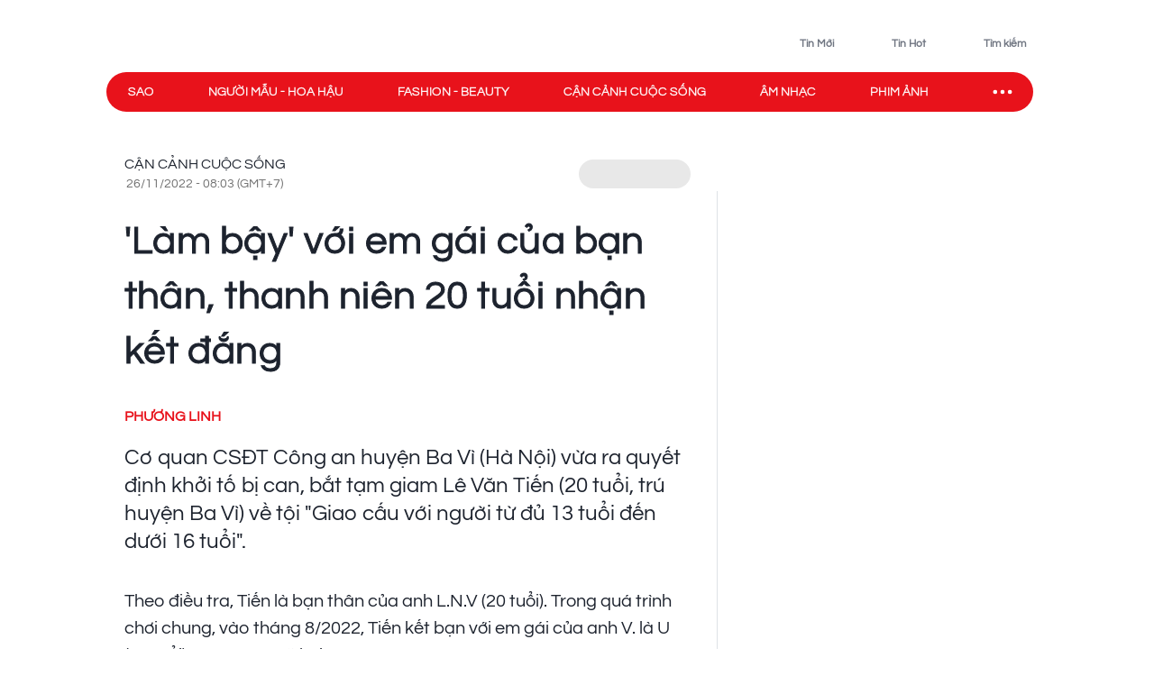

--- FILE ---
content_type: text/html; charset=utf-8
request_url: https://www.saostar.vn/sac-mau-cuoc-song/lam-bay-voi-em-gai-cua-ban-than-thanh-nien-20-tuoi-nhan-ket-dang-202211260803254789.html
body_size: 19981
content:
<!DOCTYPE html><html lang="vi"> <head><meta charset="UTF-8"><meta name="viewport" content="width=device-width, initial-scale=1.0"><title>&#39;Làm bậy&#39; với em gái của bạn thân, thanh niên 20 tuổi nhận kết đắng - Saostar.vn</title><link rel="preload" href="/fonts/Questrial-Regular.woff2?v=3.4" as="font" type="font/woff2" crossorigin="anonymous"><style>@font-face { font-family: 'Questrial'; src: url("/fonts/Questrial-Regular.woff2?v=3.4") format('woff2'), url("/fonts/Questrial-Regular.woff?v=3.4") format('woff'); font-weight: normal; font-style: normal; font-display: swap; } body { font-family: 'Questrial' }</style><meta name="page" property="page" content="Article-Normal"><meta name="description" content="Cơ quan CSĐT Công an huyện Ba Vì (Hà Nội) vừa ra quyết định khởi tố bị can, bắt tạm giam Lê Văn Tiến (20 tuổi, trú huyện Ba Vì)"><link rel="apple-touch-icon" sizes="57x57" href="https://statics-pc.saostar.vn/static/favicon/apple-icon-57x57.png"><link rel="apple-touch-icon" sizes="60x60" href="https://statics-pc.saostar.vn/static/favicon/apple-icon-60x60.png"><link rel="apple-touch-icon" sizes="72x72" href="https://statics-pc.saostar.vn/static/favicon/apple-icon-72x72.png"><link rel="apple-touch-icon" sizes="76x76" href="https://statics-pc.saostar.vn/static/favicon/apple-icon-76x76.png"><link rel="apple-touch-icon" sizes="114x114" href="https://statics-pc.saostar.vn/static/favicon/apple-icon-114x114.png"><link rel="apple-touch-icon" sizes="120x120" href="https://statics-pc.saostar.vn/static/favicon/apple-icon-120x120.png"><link rel="apple-touch-icon" sizes="144x144" href="https://statics-pc.saostar.vn/static/favicon/apple-icon-144x144.png"><link rel="apple-touch-icon" sizes="152x152" href="https://statics-pc.saostar.vn/static/favicon/apple-icon-152x152.png"><link rel="apple-touch-icon" sizes="180x180" href="https://statics-pc.saostar.vn/static/favicon/apple-icon-180x180.png"><link rel="shortcut icon" type="image/png" sizes="32x32" href="https://statics-pc.saostar.vn/static/favicon/favicon-32x32.png"><link rel="shortcut icon" type="image/png" sizes="16x16" href="https://statics-pc.saostar.vn/static/favicon/favicon-16x16.png"><link rel="shortcut icon" type="image/png" sizes="192x192" href="https://statics-pc.saostar.vn/static/favicon/android-icon-192x192.png"><link rel="manifest" href="/manifest.json"><link rel="preconnect" href="https://statics-pc.saostar.vn"><link rel="preconnect" href="https://ss-images.saostar.vn"><link rel="preconnect" href="https://gtm.saostar.vn"><link rel="preconnect" href="https://libs.saostar.vn"><link rel="preconnect" href="http://tracking.saostar.vn"><link rel="preconnect" href="https://www.googletagmanager.com"><link rel="preconnect" href="https://www.google-analytics.com"><link rel="preconnect" href="https://media1.admicro.vn"><link rel="preconnect" href="https://static.amcdn.vn"><link rel="preconnect" href="https://lg1.logging.admicro.vn"><link rel="dns-prefetch" href="https://statics-pc.saostar.vn"><link rel="dns-prefetch" href="https://ss-images.saostar.vn"><link rel="dns-prefetch" href="https://gtm.saostar.vn"><link rel="dns-prefetch" href="https://libs.saostar.vn"><link rel="dns-prefetch" href="http://tracking.saostar.vn"><link rel="dns-prefetch" href="https://www.googletagmanager.com"><link rel="dns-prefetch" href="https://www.google-analytics.com"><link rel="dns-prefetch" href="https://media1.admicro.vn"><link rel="dns-prefetch" href="https://static.amcdn.vn"><link rel="dns-prefetch" href="https://lg1.logging.admicro.vn"><meta name="thumbnail" content="https://ss-images.saostar.vn/w1200/pc/1669381732614/saostar-puvcxumh8bne1peu.jpg"><meta name="generator" content="SAOStar.vn"><meta name="copyright" content="Tạp chí điện tử Saostar"><meta name="author" content="SAOStar.vn"><meta name="robots" content="index, follow, noarchive, max-image-preview:large"><meta name="googlebot" content="noarchive"><meta property="fb:app_id" content="242610421125228"><meta property="fb:pages" content="1281407545241725"><meta property="og:site_name" content="Tạp chí điện tử Saostar.vn"><meta property="og:url" content="https://www.saostar.vn/sac-mau-cuoc-song/lam-bay-voi-em-gai-cua-ban-than-thanh-nien-20-tuoi-nhan-ket-dang-202211260803254789.html"><meta property="og:type" content="article"><meta property="og:locale" content="vi_VN"><meta property="og:title" content="'Làm bậy' với em gái của bạn thân, thanh niên 20 tuổi nhận kết đắng - Saostar.vn"><meta property="og:description" content="Cơ quan CSĐT Công an huyện Ba Vì (Hà Nội) vừa ra quyết định khởi tố bị can, bắt tạm giam Lê Văn Tiến (20 tuổi, trú huyện Ba Vì)"><meta property="og:image" content="https://ss-images.saostar.vn/w1200/pc/1669381732614/saostar-puvcxumh8bne1peu.jpg"><meta property="og:image:alt" content="giao cấu với trẻ em"><meta property="og:image:secure_url" content="https://ss-images.saostar.vn/w1200/pc/1669381732614/saostar-puvcxumh8bne1peu.jpg"><meta property="og:image:width" content="1200"><meta property="og:image:height" content="630"><meta property="section_slug" content="sac-mau-cuoc-song"><meta name="msapplication-TileColor" content="#ffffff"><meta name="msapplication-TileImage" content="https://statics-pc.saostar.vn/static/favicon/ms-icon-144x144.png"><meta name="theme-color" content="#ffffff"><link rel="alternate" type="application/rss+xml" href="https://www.saostar.vn/rss-feed/tin-moi.rss"><meta property="article:publisher" content="https://www.facebook.com/saostar.vn/">
            <meta property="article:author" content="https://www.facebook.com/saostar.vn/">
			<meta property="article:section" content="Cận cảnh cuộc sống">

			<meta property="article:published_time" content="2022-11-26T08:03:25.477+07:00">
            <meta property="article:modified_time" content="2022-11-26T08:03:25.478+07:00">
            <meta property="og:updated_time" content="2022-11-26T08:03:25.478+07:00">
            <meta name="keywords" content="giao cấu với trẻ em">
            <meta name="news_keywords" content="giao cấu với trẻ em">
            
            <meta name="postid" property="postid" content="202211260803254789">
			<meta name="G4id" property="G4id" content="G-7L2QQP638D">
            <meta name="Category" property="Category" content="sac-mau-cuoc-song">
            <meta name="PostType" property="PostType" content="normal">
			<meta name="keywords" content="giao cấu với trẻ em">
			<meta name="news_keywords" content="giao cấu với trẻ em">
			<meta name="VideoFlag" property="VideoFlag" content="true"><meta name="tenchamnhuan" property="tenchamnhuan" content="Nguyễn Thị Yến (PV)"><meta property="article:tag" content="giao câu với bé gái"><meta property="article:tag" content="hiếp dâm"><meta property="article:tag" content="hà nội"><meta name="category" property="category" content="sac-mau-cuoc-song"><script type="application/ld+json">[{"@context":"http://schema.org","@type":"NewsArticle","url":"https://www.saostar.vn/sac-mau-cuoc-song/lam-bay-voi-em-gai-cua-ban-than-thanh-nien-20-tuoi-nhan-ket-dang-202211260803254789.html","publisher":{"@type":"Organization","name":"Saostar.vn","logo":{"@type":"ImageObject","url":"https://www.saostar.vn/static/images/logo-saostar.png","height":61,"width":250}},"headline":"&apos;Làm bậy&apos; với em gái của bạn thân, thanh niên 20 tuổi nhận kết đắng - Saostar.vn","description":"Cơ quan CSĐT Công an huyện Ba Vì (Hà Nội) vừa ra quyết định khởi tố bị can, bắt tạm giam Lê Văn Tiến (20 tuổi, trú huyện Ba Vì)","mainEntityOfPage":{"@type":"WebPage","@id":"https://www.saostar.vn/sac-mau-cuoc-song/lam-bay-voi-em-gai-cua-ban-than-thanh-nien-20-tuoi-nhan-ket-dang-202211260803254789.html"},"image":{"@type":"ImageObject","url":"https://ss-images.saostar.vn/w1200/pc/1669381732614/saostar-puvcxumh8bne1peu.jpg","width":1200,"height":750},"datePublished":"2022-11-26T08:03:25.477+07:00","dateModified":"2022-11-26T08:03:25.478+07:00","author":{"@type":"Person","name":"Phương Linh","url":"https://www.saostar.vn"},"keywords":"giao câu với bé gái,hiếp dâm,hà nội"},{"@context":"https://schema.org/","@type":"BreadcrumbList","itemListElement":[{"@type":"ListItem","position":1,"name":"Tạp chí điện tử Saostar.vn","item":"https://www.saostar.vn/"},{"@type":"ListItem","position":2,"name":"Cận cảnh cuộc sống","item":"https://www.saostar.vn/sac-mau-cuoc-song/"}]}]</script><meta itemprop="url" content="https://www.saostar.vn/sac-mau-cuoc-song/lam-bay-voi-em-gai-cua-ban-than-thanh-nien-20-tuoi-nhan-ket-dang-202211260803254789.html"><link rel="canonical" href="https://www.saostar.vn/sac-mau-cuoc-song/lam-bay-voi-em-gai-cua-ban-than-thanh-nien-20-tuoi-nhan-ket-dang-202211260803254789.html"> <script>(function(){const id = "https://statics-pc.saostar.vn/_astro/article.BEhQ2bfm.css";

      var styleCSS= document.createElement("link");
      styleCSS.rel = "stylesheet"; 
      styleCSS.href = id;
      if(document.head.childNodes) {
        document.head.insertBefore(styleCSS, document.head.childNodes[document.head.childNodes.length - 1].nextSibling)
      } else {
        document.head.insertBefore(styleCSS, null);
      }      
    })();</script> <noscript><link rel="stylesheet" href="https://statics-pc.saostar.vn/_astro/article.BEhQ2bfm.css"></noscript> <script>(function(){const id = "https://statics-pc.saostar.vn/_astro/article_type_normal._xVO_Y66.css";

      var styleCSS= document.createElement("link");
      styleCSS.rel = "stylesheet"; 
      styleCSS.href = id;
      if(document.head.childNodes) {
        document.head.insertBefore(styleCSS, document.head.childNodes[document.head.childNodes.length - 1].nextSibling)
      } else {
        document.head.insertBefore(styleCSS, null);
      }
    })();</script> <noscript><link rel="stylesheet" href="https://statics-pc.saostar.vn/_astro/article_type_normal._xVO_Y66.css"></noscript> <style>.pc-bill{ width: 100%; justify-content: center; align-items: center;}</style><!-- custom css start --><style>
			@font-face { font-family: 'Adjusted Arial Fallback'; src: local(Arial); size-adjust: 99%; ascent-override: 78%; descent-override: normal; line-gap-override: normal; } *, :before, :after { box-sizing: border-box; border-width: 0; border-style: solid; border-color: #e5e7eb } :before, :after { --tw-content: "" } html { line-height: 1.5; -webkit-text-size-adjust: 100%; -moz-tab-size: 4; -o-tab-size: 4; tab-size: 4; font-family: Inter, sans-serif; font-feature-settings: normal; font-variation-settings: normal; -webkit-tap-highlight-color: transparent; overflow: hidden; overflow-y: scroll; width: calc(100vw - 17px); } @media (max-width: 1200px) { html { width: 100vw; } } h1, h2 { font-size: inherit; font-weight: inherit } a { color: inherit; text-decoration: inherit } input { font-family: inherit; font-feature-settings: inherit; font-variation-settings: inherit; font-size: 100%; font-weight: inherit; line-height: inherit; letter-spacing: inherit; color: inherit; margin: 0; padding: 0 } h1, h2, p { margin: 0 } ul { list-style: none; margin: 0; padding: 0 } input::-moz-placeholder { opacity: 1; color: #9ca3af } input::placeholder { opacity: 1; color: #9ca3af } img, svg { display: block; vertical-align: middle } img { max-width: 100%; height: auto } body { font-size: 14px; margin: 0; line-height: inherit; color: #1d232e; -webkit-font-smoothing: antialiased; } .default-page-width { width: 1180px; padding-left: 20px; padding-right: 20px } .default-page-width-1140 { width: 1140px; } .default-page-width-header { width: 1180px } .default-page-width-offset { width: 1100px; } section:not(.none-side-spacing) { margin-left: 20px; margin-right: 20px } .card a picture img { width: 100% }  @media screen and (max-device-width: 1365px) { .default-page-width-offset { width: 100%; max-width: 1140px } } @media screen and (max-device-width: 1200px) { .default-page-width { width: calc(100% - 40px) } } picture img { transition: opacity .5s linear .2s; opacity: 1 } .absolute { position: absolute } .relative { position: relative } .sticky { position: sticky } .bottom-2 { bottom: 8px } .left-2 { left: 8px } .top-0 { top: 0 } .top-4 { top: 16px } .-z-10 { z-index: -10 } .z-10 { z-index: 10 } .z-20 { z-index: 20 } .z-50 { z-index: 50 } .mx-5 { margin-left: 20px; margin-right: 20px } .mx-6 { margin-left: 24px; margin-right: 24px } .mx-auto { margin-left: auto !important; margin-right: auto !important; } .my-4 { margin-top: 16px; margin-bottom: 16px } .my-5 { margin-top: 20px; margin-bottom: 20px } .my-8 { margin-top: 32px; margin-bottom: 32px; } .mb-1 { margin-bottom: 4px } .mb-10 { margin-bottom: 2.5rem } .mb-3 { margin-bottom: 12px } .mb-4 { margin-bottom: 16px } .mb-6 { margin-bottom: 24px } .mb-8 { margin-bottom: 2rem } .mb-5 { margin-bottom: 20px; } .mr-2 { margin-right: 8px } .mr-3 { margin-right: 12px } .mt-0 { margin-top: 0 } .mt-2 { margin-top: 8px } .mt-4 { margin-top: 16px } .mt-5 { margin-top: 20px } .mt-6 { margin-top: 24px } .flex { display: flex } .flex-row-reverse { display: flex; flex-direction: row-reverse } .hidden { display: none } .h-full { height: 100% } .w-full { width: 100% } .flex-1 { flex: 1 1 0% } .flex-wrap { flex-wrap: wrap } .flex-nowrap { flex-wrap: nowrap } .items-start { align-items: flex-start } .items-end { align-items: flex-end } .items-center { align-items: center } .justify-end { justify-content: flex-end } .justify-center { justify-content: center } .justify-between { justify-content: space-between } .self-end { align-self: flex-end } .overflow-hidden { overflow: hidden } .overflow-x-scroll { overflow-x: scroll } .whitespace-nowrap { white-space: nowrap } .rounded { border-radius: 4px } .rounded-2xl { border-radius: 1rem } .rounded-full { border-radius: 9999px } .rounded-lg { border-radius: .5rem } .rounded-md { border-radius: .375rem } .text-mainDark { color: #1D232E } .text-white { color: #FFF } .font-bold { font-weight: 700 } .font-semibold { font-weight: 600 } .font-extrabold { font-weight: 800; } .mr-1 { margin-right: 4px } .flex-center { display: flex; justify-content: center; align-items: center } .px-4 { padding-left: 16px; padding-right: 16px } .py-2 { padding-top: 8px; padding-bottom: 8px } .uppercase { text-transform: uppercase } .dialog_search { width: 100%; height: 100vh; position: fixed; top: 0px; right: 0px; bottom: 0px; left: 0px; background: white; z-index: -1; opacity: 0; visibility: hidden; display: none } .px-2 { padding-left: 8px; padding-right: 8px } .border-mainRed { border-color: #ED1C24 } .flex-column { display: flex; flex-direction: column } .flex-roww { display: flex; flex-direction: row } .background-center { background-repeat: no-repeat; background-size: cover; background-position: center; } .py-5 { padding-top: 20px; padding-bottom: 20px } .border-b-4 { border-bottom-width: 4px } .border-b { border-bottom-width: 1px } .text-lg { font-size: 18px; line-height: 1.5 } .left-section-side { width: calc(100% - 330px); margin-right: 30px; } .side-ad-300 { width: 300px; } .w--300 { width: 300px } .min-h--600 { min-height: 600px } .h--600 { height: 600px; } .text-xl { font-size: 24px; line-height: 1.3 } .text-md-base { font-size: 18px; line-height: 1.35; } .text-s28 { font-size: 28px } .h--40 { height: 40px; } .text-md { font-size: 18px; line-height: 1.6 } .text-xls { font-size: 32px; line-height: 1.35; } .hover\:border-mainRed:hover { border-color: rgb(237 28 36) } .hover\:bg-mainRed:hover { background-color: rgb(237 28 36) } .pb-2 { padding-bottom: 8px; } .text-regular { font-size: 15px; line-height: 1.375 } .inline-block {display: inline-block;} .text-base { font-size: 14px; line-height: 1.4 } .w-1\/2 { width: 50% } .ml-9 {margin-left: 36px} .pc-bill {width: 100%; justify-content: center; align-items: center;} .pt-9 {padding-top: 36px} .pb-9 {padding-bottom: 36px} .pl-1 {padding-left: 4px;} .pr-2 {padding-right: 8px} .text-neutral400 { color: #6F7581; } .text-xs { font-size: 12px; line-height: 1.7; } .py--30 {padding-top: 30px; padding-bottom: 30px} .pt-8 {padding-top: 32px} .flex-shrink-0 {flex-shrink: 0;} .text-s20 { font-size: 20px;} .font-questrialFallback {font-family: 'Questrial', 'Adjusted Arial Fallback';} .mb-3 {margin-bottom: 12px} .my-10 {margin-top: 40px; margin-bottom: 40px} .ml-5 {margin-left: 20px} .visible-hidden {visibility: hidden; width: 0; height: 0;} @media screen and (max-width: 1200px) { .default-page-width { width: calc(100% - 40px); } .default-page-width-header { width: 100%; } } @media screen and (max-width: 1023px) { .tablet-hidden { display: none; } } .w--200 {width: 200px !important;} .h-6 {height: 24px !important} .thumb300 {width: 300px} .py-10 {padding-top: 40px; padding-bottom: 40px} @media only screen and (min-width: 1200px) and (max-width: 1366px) { .default-page-width { width: 1028px !important; padding-left: 0!important; padding-right: 0!important; } .default-page-width-header { width: 1068px !important; } }
		</style><!-- custom css end --><!-- header css start --><style>
				.text-white { color: #FFF } .px-5 { padding-left: 20px; padding-right: 20px } .-z-10 { z-index: -10 } .button-special { background: linear-gradient(84.86deg, #ff5454 -6.36%, #fed938 85.68%) } .button-special:hover { background: linear-gradient(84.86deg, #ff7d1f -6.36%, #e30912 85.68%) } .h-\[80px\] { height: 80px } .py-\[15px\] { padding-top: 15px; padding-bottom: 15px } .sticky-nav { position: sticky; z-index: 100; margin: 0 auto; height: 44px;} .sticky-nav .main-nav { display: flex; justify-content: space-between; align-items: center; padding-left: 24px; background: #E8121B; border-radius: 999px; position: relative; z-index: 100; } .sticky-nav .navItem-bars { color: #FFF; cursor: pointer; padding-right: 20px; } .bg-slate-100 { background-color: rgb(241 245 249) } .card-heading-type1 { cursor: pointer; font-size: 14px; line-height: 1.4; font-weight: 600 } .py-1 { padding-top: 4px; padding-bottom: 4px } .px-\[15px\] { padding-left: 15px; padding-right: 15px } .sticky-nav #icon-sao-nav { visibility: hidden; width: 0px; height: 38px; transition: width 0.1s linear; } .sticky-nav #icon-sao-nav img { width: 0px; height: 38px; } .sticky-nav.sticky-active #icon-sao-nav { visibility: visible; width: 113px; transition: width 0.1s linear; flex-shrink: 0; } .sticky-nav.sticky-active #icon-sao-nav img { width: 113px; height: 38px; transition: width 0.1s linear; } .h--44 { height: 44px; } .sticky-nav .nav-list { display: flex; align-items: center; width: 100%;  color: #FFF; font-size: 14px; line-height: 1.4; text-transform: uppercase; height: 44px; margin-right: 12px; } .sticky-nav #closeSubNav { display: none; } .mx-3 { margin-left: 12px; margin-right: 12px } .sticky-nav .nav-list a { position: relative; line-height: 1.4; -webkit-text-stroke: 0.3px; margin-right: 60px; white-space: nowrap; font-family: 'Questrial', 'Adjusted Arial Fallback'; font-size: 14px } .sticky-nav .nav-list a::after { content: ""; position: absolute; width: 100%; height: 2px; background: #FFF; display: none; } .sticky-nav .nav-list a:hover::after { display: block; } .sticky-nav.sticky-active .nav-list a.active { color: #ED1C24 !important } .sticky-nav #toggleNavSubInp { display: none; } .sticky-nav #closeSubNav { display: none; } .sticky-nav #subNav { display: none; } .md-overflow-x-scroll {overflow-x: scroll;} .hide-scrollbar {scrollbar-width: none;} .hide-scrollbar::-webkit-scrollbar { display: none; } .tags-header { flex: 1; margin-right: auto; align-self: flex-end; margin-left: 50px; display:flex; } .tags-header > img { align-self: center; margin-bottom: 8px; } .breadcrumb-header { font-size: 10px; line-height: 1.7; margin-right: 4px; padding: 0 8px; border: 1px solid #D4D7DE; border-radius: 999px; text-transform: uppercase; display: inline-flex; margin-bottom: 6px; } .breadcrumb-tag { display: flex; } .breadcrumb-header::before, .breadcrumb-tag:before { content:"#"; display: block; color: var(--mainRed); margin-right: 4px; } .breadcrumb-header:hover:before, .breadcrumb-tag:hover:before { color: #FFF!important; } .mt-50 { margin-top: 50px; } .breadcrumb { flex-wrap:unset; overflow:hidden; } .breadcrumb .breadcumd { -ms-overflow-style: none; scrollbar-width: none; overflow-x: scroll; margin-left: 20px; } .breadcrumb:-webkit-scrollbar { display: none; } .breadcrumb  > a, .breadcrumb .breadcrumb-tag { flex-shrink: 0; } .trending-icon { width: 16px; height: 10px; } .header-trending{ display: flex; } .header-trending img { width: 16px; height: 10px; margin-top: 4px; } .header-right img {height: 24px; width: 24px}
			</style><style>
				.pc-bill{display:none;} #page-skin-top-holder{} #page-skin-top { width: 100%; position: absolute; height: 100%; z-index: -10;overflow:hidden; background-size: auto; background-repeat: no-repeat; background-position: top center; } .page-skin-side { position: sticky; top: 0; height: 600px; width: 300px; margin-top: -124px; z-index: 100; overflow: hidden; } .page-skin-side > div { width: 100%; height: 100%; background-size: auto; background-repeat: no-repeat; } #page-skin-left { right: 0; background-position:top right; } #page-skin-right { left: 0; background-position:top left; } main {flex-shrink: 0} main.mx-auto {margin-left:0!important; margin-right:0!important;} .page-skin-side:nth-child(2) {order:2} .bgOptionOne {background-color: #3a2a62!important;} .bgOptionTwo {background-color: #160129!important;} .bgOptionOne.sticky-nav.sticky-active {background-color: #3a2a62!important;} .bgOptionTwo.sticky-nav.sticky-active{background-color: #160129!important;} @media screen and (max-width: 1365px) {.page-skin-side img {visibility: hidden;}}
			</style><!-- header css end --><!-- post css start --><!-- post css end --><style>
				.article { font-size: 10px; } .article .art-title { font-size: 44px; line-height: 1.4; color: #1D232E; letter-spacing: 0.01em; -webkit-text-stroke: 1px;} .text-compename { color: #eb0008; } .article .art-sapo { line-height: 1.3; font-size: 24px; opacity: 1; font-weight: 400; color: #1D232E; margin-bottom: 36px; font-family: 'Questrial', 'Adjusted Arial Fallback'; } .article .art-content h2 { font-size: 2.6em; margin-top: 40px; padding: 0 125px; font-weight: bold; text-align: center !important; } .article .art-content h3 { font-size: 24px; margin-top: 40px; font-weight: bold; text-align: left !important;line-height: 1.3; letter-spacing: -0.01em } .article .art-content img { max-width: 100%; height: auto !important; } .article .art-content a { color: #E8121B; font-family: 'Questrial'; line-height: 1.5 } .article .art-content p { font-size: 20px; line-height: 1.5; margin-top: 20px; word-wrap: break-word; text-align: left !important; position: relative; font-family: 'Questrial', 'Adjusted Arial Fallback'; } .article .art-content p img { display: block; margin: 0 auto; margin-bottom: 20px; } .article .art-content figure { display: block; margin: 0 auto; margin-top: 25px !important; } .article .art-content figure img { border-radius: 10px; overflow: hidden; border: 1px solid #DCDCDC; } .article .art-content figure.media { width: 100% !important; } .article .art-content figure figcaption { display: -webkit-box !important; caption-side: bottom; font-size: 18px !important; color: #757575 !important; text-align: left; line-height: 1.4; padding: 10px 13px; max-width: 700px; margin: 0 auto; padding-left: 0px; padding-right: 0px; font-style: italic; letter-spacing: 0.05px } .article .art-content figure figcaption span { color: inherit !important; font-size: inherit !important; font-family: inherit !important; font-weight: inherit !important; } .article .art-content figure figcaption a { color: inherit !important; font-size: inherit !important; font-family: inherit !important; font-weight: inherit !important; } .article .art-content blockquote { position: relative; background: #FFEAEB; padding: 1px 25px 15px 15px; width: 95%; margin: 20px auto; max-width: 660px; } .article .art-content blockquote { position: relative; background: #FFEAEB; padding: 1px 25px 15px 15px; width: 95%; margin: 20px auto; max-width: 660px; } .article .art-content blockquote p { max-width: 100%; } .article .art-content .first-low::before { content: ""; display: block; position: absolute; width: 100%; height: 100%; background-image: var(--low); background-origin: content-box; background-repeat: no-repeat; background-size: contain; background-position: top; } .article .art-content .first-low.max-450::before { padding-left: calc((100% - 450px) / 2); padding-right: calc((100% - 450px) / 2); } .article .art-content picture:first-child img.loaded { position: relative; /* z-index: 1; */ } .art-content blockquote h3 { margin-top: 14px!important; font-size: 1.4em!important; } .text-s16 { font-size: 16px; line-height: 1.25;} .mb-8 {margin-bottom: 32px}
			</style><style>				
				#article-main .article-left { max-width: calc(100% - 360px); position: relative; margin-right: 60px; } .px-6 { padding-left: 24px; padding-right: 24px; } .mt-8 { margin-top: 32px; } .btnCopy { border-radius: 4px; padding: 4px 8px; cursor: pointer; background: #e8ebf1; } .bg-blue100 { background: #0866FF; } .text-xsss { font-size: 12px; line-height: 1.8; } .editor-type-normal .art-category a { font-size: 16px; line-height: 1.25; font-weight: 400; font-family: 'Questrial', 'Adjusted Arial Fallback';  } .text-foregroundRed { color: #e8121b } .editor-type-normal .art-category { display: flex; align-items: center; } .editor-type-normal .art-author { display: flex; align-items: center; justify-content: space-between;}  .art-content>div {position: relative; max-width: 100%;} .text-center {text-align: center} .editor-type-normal .art-content .max-450 img { padding-left: calc((100% - 450px) / 2); padding-right: calc((100% - 450px) / 2); margin: 0 auto; background-color: #f5f6f6; border-radius: unset !important; border: unset !important; } .editor-type-normal .art-category span {color: #92979E; font-size: 14px; line-height: 1.25; font-family: 'Questrial', 'Adjusted Arial Fallback'; margin-top: 4px;} .editor-type-normal .art-category .time-point-divide {margin: auto 8px} .editor-type-normal .art-category .time-point-divide:after { content: " "; width: 4px; height: 4px; display: block; border-radius: 999px; background-color: #92979e;} .btnGoogleNews { display: flex; align-items: center; color: #666666; background-color: #e8e8e8; border-radius: 999px; padding: 6px 16px 5px 16px; font-weight: 600; height: 32px; } .btnGoogleNews .iconGoogleNews { width: 92px; height: 15px; } .ml-2 { margin-left: 8px; }  .text-xs {font-size: 12px; line-height: 1.7;} .quizz-question img {width: 100%; height: auto;} .container-qcc { width: 100%; max-width: 1140px; } .editor-type-normal h1 { font-size: 44px; line-height: 1.4; font-family: 'Questrial', 'Adjusted Arial Fallback'; } .text-s12 { font-size: 12px } .pt-12 {padding-top: 48px} #article-main .article-left::before { content: ''; width: 1px; height: calc(100% - 90px); background-color: #dee2e6; position: absolute; right: -30px; top: 40px; z-index: 1; display: block; }
			</style><script>(function(){const id = "https://statics-pc.saostar.vn/_astro/common.-kir7iF0.css";

			var styleCSS= document.createElement("link");
			styleCSS.rel = "stylesheet"; 
			styleCSS.href = id;
			if(document.head.childNodes) {
				document.head.insertBefore(styleCSS, document.head.childNodes[document.head.childNodes.length - 1].nextSibling)
			} else {
				document.head.insertBefore(styleCSS, null);
			}
		})();</script><noscript><link rel="stylesheet" href="https://statics-pc.saostar.vn/_astro/custom.B2BZMKks.css"></noscript><script>(function(){const id = "https://statics-pc.saostar.vn/_astro/ssplayer.ClWC-BEa.css";

			var styleCSS= document.createElement("link");
			styleCSS.rel = "stylesheet"; 
			styleCSS.href = id;
			if(document.head.childNodes) {
				document.head.insertBefore(styleCSS, document.head.childNodes[document.head.childNodes.length - 1].nextSibling)
			} else {
				document.head.insertBefore(styleCSS, null);
			}
		})();</script><noscript><link rel="stylesheet" href="https://statics-pc.saostar.vn/_astro/ssplayer.ClWC-BEa.css"></noscript><script>(function(){const id = "https://statics-pc.saostar.vn/_astro/custom.B2BZMKks.css";

				var styleCSS= document.createElement("link"); 
				styleCSS.rel = "stylesheet";
				styleCSS.href = id;
				if(document.head.childNodes) {
					document.head.insertBefore(styleCSS, document.head.childNodes[document.head.childNodes.length - 1].nextSibling)
				} else {
					document.head.insertBefore(styleCSS, null);
				}
			})();</script>
			<noscript><link rel="stylesheet" href="https://statics-pc.saostar.vn/_astro/custom.B2BZMKks.css"></noscript><script>(function(w,d,s,l,i){
  w[l]=w[l]||[];
  w[l].push({'gtm.start': new Date().getTime(),event:'gtm.js'});
  var f=d.getElementsByTagName(s)[0],
      j=d.createElement(s),
      dl=l!='dataLayer'?'&l='+l:'';
  j.async=true; // Đảm bảo async được bật
  j.src='https://gtm.saostar.vn/gtm.js?id='+i+dl;
  f.parentNode.insertBefore(j,f);
})(window,document,'script','dataLayer','GTM-P9BVGSL');</script></head> <body> <noscript><iframe src="https://www.googletagmanager.com/ns.html?id=GTM-P9BVGSL" height="0" width="0" style="display:none;visibility:hidden"></iframe></noscript>     <div id="pc-bill" class="pc-bill"></div><div id="page-skin-top-holder" class="base-skin"><div id="page-skin-top"></div></div><header class="flex justify-between py-[15px] default-page-width-header px-5 h-[80px] mx-auto default-header bg-white headerTop-mb"> <div class="saostarLogoHeader"> <a href="https://www.saostar.vn/" data-on="click" data-event-category="Header - Logo" data-event-action="click"><img src="[data-uri]" data-src="https://statics-pc.saostar.vn/static/icons/logoSaostarTapchi.svg?v=2.52" width="136" height="47" alt="Tạp chí điện tử Saostar" loading="eager" class="lazy" decoding="async"></a> </div> <div class="tags-header"> <div id="data-trending-tags" data-complete="emty"></div> </div> <div class="flex items-end text-neutral400 text-xs font-semibold font-questrialFallback header-right"> <a href="https://www.saostar.vn/tin-moi/" class="flex-center pl-1 pr-2 py-1 hoverRed mb-hidden" prefetch="false"><img src="[data-uri]" data-src="https://statics-pc.saostar.vn/static/icons/iconClock.svg?v=2.52" width="24" height="24" alt="Đến tin mới" loading="lazy" class="lazy mr-1" decoding="async"><span>Tin Mới</span></a> <a href="https://www.saostar.vn/tin-hot/" class="flex-center pl-1 pr-2 py-1 mx-6 font-questrialFallback hoverRed mb-hidden" prefetch="false"><img src="[data-uri]" data-src="https://statics-pc.saostar.vn/static/icons/iconHot.svg?v=2.52" width="24" height="24" alt="Đến tin hot" loading="lazy" class="lazy mr-1" decoding="async"><span>Tin Hot</span></a> <div class="flex-center pl-1 pr-2 py-1 cursor-pointer font-questrialFallback hoverRed " id="btn_opendialog"><img src="[data-uri]" data-src="https://statics-pc.saostar.vn/static/icons/iconSearch.svg?v=2.52" width="24" height="24" alt="Nhập từ khoá tìm kiếm" loading="lazy" class="lazy mr-1" decoding="async"><span>Tìm kiếm</span></div> </div> </header>  <nav class="sticky-nav" id="sticky-navbar"> <div class="default-page-width-header mx-auto px-5 bg-white menu-mb" style="height:53px;"> <div class="main-nav w-full mx-auto"> <a href="https://www.saostar.vn/" class="menu-logo" id="icon-sao-nav"> <img src="[data-uri]" data-src="https://statics-pc.saostar.vn/static/icons/logoSaostarTapchi.svg?v=2.52" width="113" height="38" alt="Tạp chí điện tử Saostar" class="lazy" loading="eager" decoding="async"> </a> <div class="hide-scrollbar md-overflow-x-scroll nav-list"> <a href="https://www.saostar.vn/giai-tri/">Sao</a><a href="https://www.saostar.vn/nguoi-mau-hoa-hau/">Người mẫu - Hoa hậu</a><a href="https://www.saostar.vn/thoi-trang/">Fashion - Beauty</a><a href="https://www.saostar.vn/sac-mau-cuoc-song/">Cận cảnh cuộc sống</a><a href="https://www.saostar.vn/am-nhac/">Âm nhạc</a><a href="https://www.saostar.vn/dien-anh/">Phim ảnh</a><a href="https://www.saostar.vn/sao-sport/">Sao sport</a> </div> <span class="navItem-bars"> <label for="toggleNavSubInp" id="openSubNav"> <div class="flex-center"><div class="icon-ellips" style="height: 28px; width: 28px" loading="lazy"><svg xmlns="http://www.w3.org/2000/svg" width="28" height="28" fill="none" stroke="#fff" stroke-linecap="round" stroke-linejoin="round" stroke-width="2" viewBox="0 0 24 24"><path stroke="none" d="M0 0h24v24H0z"/><path d="M4 12a1 1 0 1 0 2 0 1 1 0 1 0-2 0m7 0a1 1 0 1 0 2 0 1 1 0 1 0-2 0m7 0a1 1 0 1 0 2 0 1 1 0 1 0-2 0"/></svg></div></div> </label> <label for="toggleNavSubInp" id="closeSubNav"> <div class="flex-center"><div class="icon-x" style="height: 28px; width: 28px" loading="lazy"><svg xmlns="http://www.w3.org/2000/svg" class="prefix__hidden" width="28" height="28" viewBox="0 0 24 24" stroke-width="2" stroke="#fff" fill="none" stroke-linecap="round" stroke-linejoin="round"><path d="M0 0h24v24H0z" stroke="none"/><path d="M18 6L6 18M6 6l12 12"/></svg></div></div> </label> </span> </div> </div> <input type="checkbox" id="toggleNavSubInp"> <div class="z-20 default-page-width-1140 mx-auto absolute-x-center px-7" id="subNav" data-complete="empty"> <div class="flex flex-wrap" id="sub-nav-extends"> <div class="flex flex-wrap" id="subNavList"> <a href="https://www.saostar.vn/giai-tri/"><span>Sao</span></a><a href="https://www.saostar.vn/nguoi-mau-hoa-hau/"><span>Người mẫu - Hoa hậu</span></a><a href="https://www.saostar.vn/thoi-trang/"><span>Fashion - Beauty</span></a><a href="https://www.saostar.vn/sac-mau-cuoc-song/"><span>Cận cảnh cuộc sống</span></a><a href="https://www.saostar.vn/vong-quanh-the-gioi/"><span>Vòng quanh Thế giới</span></a><a href="https://www.saostar.vn/am-nhac/"><span>Âm Nhạc</span></a><a href="https://www.saostar.vn/dien-anh/"><span>Phim Ảnh</span></a><a href="https://www.saostar.vn/sao-sport/"><span>Sao sport</span></a><a href="https://www.saostar.vn/song-khoe/"><span>Sức khỏe</span></a><a href="https://www.saostar.vn/sao-hoc-duong/"><span>Học đường</span></a><a href="https://www.saostar.vn/guong-mat-thuong-hieu/"><span>Gương mặt thương hiệu</span></a><a href="https://www.saostar.vn/kinh-doanh/"><span>BĐS - Tài chính</span></a><a href="https://www.saostar.vn/cong-nghe/"><span>Công Nghệ</span></a><a href="https://www.saostar.vn/du-lich-kham-pha/"><span>Du lịch - Khám phá</span></a><a href="https://www.saostar.vn/an-choi-kham-pha/"><span>Ăn - chơi</span></a><a href="https://www.saostar.vn/tag/special/"><span>Special</span></a><a href="https://www.saostar.vn/hoi-nguoi-mau-viet-nam/"><span>Hội Người Mẫu Việt Nam</span></a> </div> <div class="border-b-2 mb-6 w-full"></div> <a href="https://www.saostar.vn/baogia/saostar-baogia2023.pdf" class="flex-center nav-sticky__item_box" data-on="click" data-event-category="Menu" data-event-action="BẢNG GIÁ QUẢNG CÁO" target="_blank" rel="noreferrer"><img src="[data-uri]" data-src="https://statics-pc.saostar.vn/static/icons/iconNavAD.svg?v=2.52" width="24" height="24" alt="BẢNG GIÁ QUẢNG CÁO" loading="lazy" class="lazy mr-2" decoding="async"><span clasS="nav-sticky__item_title">Liên hệ Quảng cáo</span></a> <a href="https://www.saostar.vn/baogia/saostar-baogia2023.pdf" class="flex-center nav-sticky__item_box" data-on="click" data-event-category="Menu" data-event-action="HỢP TÁC NỘI DUNG" download="" target="_blank" rel="noreferrer"><img src="[data-uri]" data-src="https://statics-pc.saostar.vn/static/icons/IconHopTac.svg?v=2.52" width="24" height="24" alt="Hợp tác nội dung" loading="lazy" class="lazy mr-2" decoding="async"><span clasS="nav-sticky__item_title">Hợp tác nội dung</span></a> <a href="https://www.saostar.vn/cai-chinh/" class="flex items-center gap-2 nav-sticky__item_box hover:text-menuRed" data-on="click" prefetch="false"> <span class="nav-sticky__item_title">Thông tin cải chính</span></a> <div class="flex items-center min-w-25 nav-sticky__item_contact"> <span class="nav-sticky__item_title">Kết nối với chúng tôi: </span> <a href="https://www.facebook.com/saostar.vn/" class="flex items-end hover:text-menuRed" data-event-category="Menu" data-event-action="Facebook" target="_blank" rel="noreferrer" prefetch="false" data-on="click"> <img src="[data-uri]" data-src="https://statics-pc.saostar.vn/static/icons/fbCircle.svg?v=2.52" width="24" height="24" alt="Facebook" class="lazy mx-2" decoding="async"> </a> <a href="https://www.youtube.com/channel/UCjAXQLPHm6XBNtxknzv_4OQ" class="flex items-start hover:text-menuRed" data-event-category="Menu" data-event-action="Youtube" target="_blank" rel="noreferrer" prefetch="false" data-on="click"> <img src="[data-uri]" data-src="https://statics-pc.saostar.vn/static/icons/ytCircle.svg?v=2.52" width="24" height="24" alt="Youtube" class="lazy mr-2" decoding="async"> </a> <a href="https://www.tiktok.com/@saostarofficial" class="flex items-start hover:text-menuRed" data-event-category="Menu" data-event-action="Tiktok" target="_blank" rel="noreferrer" prefetch="false" data-on="click"> <img src="[data-uri]" data-src="https://statics-pc.saostar.vn/static/icons/tiktokCircle.svg?v=2.52" width="24" height="24" alt="Tiktok" class="lazy mr-2" decoding="async"> </a> <a href="https://www.instagram.com/saostar.official/" class="flex items-start hover:text-menuRed" data-event-category="Menu" data-event-action="Instagram" target="_blank" rel="noreferrer" prefetch="false" data-on="click"> <img src="[data-uri]" data-src="https://statics-pc.saostar.vn/static/icons/instaCircle.svg?v=2.52" width="24" height="24" alt="Instagram" class="lazy" decoding="async"> </a> </div> </div> </div> </nav> <div id="search_dialog" class="dialog_search"> <!-- <Icon svgRaw={iconXModal} width={48} height={48} wraperClass="btnCloseModal" onClick={`window.${id}.close("close")`}/> --> <img src="[data-uri]" data-src="https://statics-pc.saostar.vn/static/icons/close-btn.svg?v=2.52" width="48" height="48" alt="Đóng Tìm Kiếm" loading="lazy" class="lazy btnCloseModal" data-on="click" data-event-category="Header - Logo" data-event-action="click hover" id="btn_clostModal" onmouseover="window.search_dialog.querySelector('.btnCloseModal').setAttribute('src', '/static/icons/close-btn-hover.svg')" onmouseleave="window.search_dialog.querySelector('.btnCloseModal').setAttribute('src', '/static/icons/close-btn.svg')" decoding="async"> <div class="wraper-modal"> <!-- <Icon svgRaw={iconLogoSaoStar} width={175} height={42} wraperClass="logo-sao-search"/> --> <img src="[data-uri]" data-src="https://statics-pc.saostar.vn/static/icons/logoSaostarTapchi.svg?v=2.52" width="175" height="42" alt="Logo Tìm Kiếm" loading="lazy" class="lazy logo-sao-search" decoding="async"> <input type="text" placeholder="Nhập nội dung cần tìm" id="search-input" class="border-b"> <div class="flex justify-between w-full mt-5 dialog-listTags">  <div class="flex items-center gap-2 contact-us"> <span class="whitespace-nowrap text-base">Kết nối với chúng tôi: </span> <a href="https://www.youtube.com/channel/UCjAXQLPHm6XBNtxknzv_4OQ" class="flex items-end gap-2 hover:text-menuRed" data-on="click" prefetch="false"> <img src="[data-uri]" data-src="https://statics-pc.saostar.vn/static/icons/iconFBNav.svg?v=2.52" width="24" height="24" alt="Facebook" loading="lazy" class="lazy" decoding="async"> </a> <a href="https://www.facebook.com/saostar.vn/" class="flex items-end gap-2 hover:text-menuRed" prefetch="false" data-on="click"> <img src="[data-uri]" data-src="https://statics-pc.saostar.vn/static/icons/iconYTNav.svg?v=2.52" width="24" height="24" alt="Youtube" loading="lazy" class="lazy" decoding="async"> </a> </div> </div> </div> </div>  <div class="relative flex justify-center"> <div class="page-skin-side"><div class="absolute overflow-hidden h-full" id="page-skin-left"></div></div> <div class="page-skin-side"><div class="absolute overflow-hidden h-full" id="page-skin-right"></div></div>   <main class="pt-12 is-ads articlePage-normal default-page-width pb-5 bg-white " id="articlepage"> <div class="container-qcc mx-auto px-5 article editor-type-normal"> <section class="flex flex-roww none-side-spacing" id="article-main"> <div class="flex-1 article-left"> <article> <div class="art-category justify-between"> <div> <a href="https://www.saostar.vn/sac-mau-cuoc-song/" class="uppercase" prefetch="false" data-on="click"> Cận cảnh cuộc sống </a> <span class="flex flex-center text-s12" style="color: #707070"> <time datetime="2022-11-26T08:03:25.477+07:00"> 26/11/2022 - 08:03 (GMT+7) </time> </span> </div> <a href="https://news.google.com/publications/CAAqJAgKIh5DQklTRUFnTWFnd0tDbk5oYjNOMFlYSXVkbTRvQUFQAQ?hl=vi&gl=VN&ceid=VN:vi" class="flex text-s12 btnGoogleNews" target="_blank" role="button" prefetch="false"> <img src="[data-uri]" data-src="https://statics-pc.saostar.vn/static/images/googleNews.png?v=2.52" width="92px" height="15px" alt="google news" class="lazy iconGoogleNews" decoding="async"> </a> </div> <h1 class="mb-8 mt-6 art-title">&#39;Làm bậy&#39; với em gái của bạn thân, thanh niên 20 tuổi nhận kết đắng</h1> <div class="art-author"> <span class="text-s16 font-semibold text-foregroundRed uppercase">Phương Linh</span> </div> <h2 class="mt-5 art-sapo"> Cơ quan CSĐT Công an huyện Ba Vì (Hà Nội) vừa ra quyết định khởi tố bị can, bắt tạm giam Lê Văn Tiến (20 tuổi, trú huyện Ba Vì) về tội &quot;Giao cấu với người từ đủ 13 tuổi đến dưới 16 tuổi&quot;. </h2> <div class="art-content"><p style="text-align:justify;">Theo điều tra, Tiến là bạn thân của anh L.N.V (20 tuổi). Trong quá trình chơi chung, vào tháng 8/2022, Tiến kết bạn với em gái của anh V. là U (15 tuổi) qua mạng xã hội.</p><div id="ad-single-bottom-2" class="mt-4 text-center"></div><p style="text-align:justify;">Sau một thời gian trò chuyện, giữa Tiến và U. nảy sinh tình cảm. Cả hai tiến đến mối quan hệ yêu đương.</p><figure class="image"><picture >
          
                <source type="image/webp" srcset="https://ss-images.saostar.vn/wwebp700/pc/1669381732614/saostar-fu755hs272e56dke.jpg"/>
                <img style="height: auto; max-width: 100%;" sizes="(max-width: 800px) 100vw, 800px" loading="lazy" decoding="async" alt="Ảnh minh họa"
                width="290"
                height="174" 
                src="https://ss-images.saostar.vn/wp700/pc/1669381732614/saostar-fu755hs272e56dke.jpg"
                
                />
        </picture>
        
        <figcaption>Ảnh minh họa</figcaption></figure><p style="text-align:justify;">Trong quá trình yêu đương, Tiến từng có 3 lần rủ U. đi nhà nghỉ và quan hệ tình dục. Lần giao cấu cuối cùng giữa hai người là vào cuối tháng 10/2022. Khoảng thời gian trên Tiến đã rủ U. đi vào TP.HCM chơi.</p><p style="text-align:justify;">Do không thấy U. ở nhà, gia đình U. đã trình báo Công an huyện Ba Vì.</p><p style="text-align:justify;">Làm việc với Cơ quan Công an, Tiến khai nhận toàn bộ hành vi phạm tội.</p><p style="text-align:justify;">Xem thêm: <strong>Phỏng vấn Phạm Thoại | Lỗ tiền tỉ khi bị bùng hàng và màn đối đáp cực gắt</strong></p><div id="pc-inarticle" class="mt-4 text-center"></div><figure class="media"><div data-oembed-url="https://www.youtube.com/watch?v=Bvi4SI8JdNw"><div style="position: relative; padding-bottom: 100%; height: 0; padding-bottom: 56.2493%;"><video muted playsinline class="react-player"><source src="https://www.youtube.com/embed/Bvi4SI8JdNw" type="video/youtube" /></video></div></div></figure></div>    <!-- article quizz end -->  <div class="art-copy leading-base"> <div class="flex"> <a href="https://www.saostar.vn/sac-mau-cuoc-song/" class="text-brightDark text-xsss flex-center mr-2 btnCategory"> <img src="[data-uri]" data-src="https://statics-pc.saostar.vn/static/icons/slim-arrow-gray.svg?v=2.52" width="18" height="18" alt="slim-arrow" loading="lazy" class="lazy rote mr-2" decoding="async"> Cận cảnh cuộc sống </a> <div class="btnShare rounded cursor-pointer" current-page="https://www.saostar.vn/"> <div class="flex-center px-2 py-1 bg-blue100 rounded btnShare-wraper" data-on="click" data-event-category="Button" data-event-action="Share" data-idPost="/sac-mau-cuoc-song/lam-bay-voi-em-gai-cua-ban-than-thanh-nien-20-tuoi-nhan-ket-dang-202211260803254789.html"><div class="mr-1" style="height: 12px; width: 8px" loading="lazy"><svg xmlns="http://www.w3.org/2000/svg" height="1em" viewBox="0 0 320 512"><path fill="#fff" d="M279.14 288l14.22-92.66h-88.91v-60.13c0-25.35 12.42-50.06 52.24-50.06h40.42V6.26S260.43 0 225.36 0c-73.22 0-121.08 44.38-121.08 124.72v70.62H22.89V288h81.39v224h100.17V288z"/></svg></div><span class="text-xsss text-white whitespace-nowrap">Chia sẻ</span></div> </div> </div> <div class="flex flex-roww items-center">  <p class="art-copename ml-5"> <span>Bài viết</span> <span class="uppercase">Phương Linh</span> </p> </div> </div>  <div class="art-relate lazy" data-lazy-function="trackingDataRelated" data-complete="empty" style="margin-bottom: 30px" id="art-related-posts"> <div class="flex justify-between related-container items-center"> <p>Tin liên quan</p> <div class="flex overflow-hidden"> <span class="mr-2"> <img src="[data-uri]" width="18" height="18" alt="tag-icon" decoding="async"> </span> <div class="flex art-tag"> <a data-on="click" data-event-category="DetailTag" data-event-action="GIAO CÂU VỚI BÉ GÁI" href="https://www.saostar.vn/tag/giao-cau-voi-be-gai/" class="mr-1 tag-tab inline-block">GIAO CÂU VỚI BÉ GÁI</a><a data-on="click" data-event-category="DetailTag" data-event-action="HIẾP DÂM" href="https://www.saostar.vn/tag/hiep-dam/" class="mr-1 tag-tab inline-block">HIẾP DÂM</a><a data-on="click" data-event-category="DetailTag" data-event-action="HÀ NỘI" href="https://www.saostar.vn/tag/ha-noi/" class="mr-1 tag-tab inline-block">HÀ NỘI</a> </div> </div> </div> <div class="mt-5 skeleton-special"> <div class="skeleton-post flex flex-row flex-col"> <p class="skeleton-img skeleton w-full"></p>  </div> <div class="skeleton-post flex flex-row flex-col"> <p class="skeleton-img skeleton w-full"></p>  </div> </div> </div> <div id="endpost-banner-tag" class="mt-5 content-visibility-lazy giao-cau-voi-be-gai hiep-dam ha-noi"></div> </article> <div id="endpost-banner-category" class="mt-5 content-visibility-lazy sac-mau-cuoc-song"></div> <div class="flex justify-around article-medbottom"> <div id="pc-medbottom" class="flex items-center justify-center w--336"></div> <div id="pc-medbottom2" class="flex items-center justify-center w--336"></div> </div>   </div> <div class="flex-shrink-0 mt-5 w--300 min-h--600 tablet-hidden"> <div class="h--20pc min-h--600"> <div class="top--70 h-[600px]" id="pc-med"></div> </div> <div class="sticky mt-5 mb-10 top--70"> <div id="side-banner-tag" class="w--300 giao-cau-voi-be-gai hiep-dam ha-noi"></div> <div id="side-banner-category" class="w--300 mt-5 sac-mau-cuoc-song"></div> <div class="mt-5"> <div class="h-[600px] mt-5" id="pc-hot"></div> </div> <div id="pc-med2" class="mt-5"></div> <div class="mt-5"> <div id="pc-hot2"></div> </div> </div> </div> </section> <section class="mt-10 lazy shadow-xl rounded-xl overflow-hidden none-side-spacing box-topview24h" data-lazy-function="trackingDataDuocQuanTam" data-complete="empty">   <div class="flex flex-roww justify-between items-center mb-6 bg-red px-6 py-3"> <a href="https://www.saostar.vn/tin-hot/" class="flex flex-nowrap items-center"> <img src="[data-uri]" data-src="https://statics-pc.saostar.vn/static/icons/ico_24h.svg?v=2.52" width="30" height="30" alt="icon 24h" class="lazy" decoding="async"> <div class="text-white flex ml-2 items-center"> <p> <span class="block text-base leading-0 text-stroke-bold">TOP</span> <span class="block text-base leading-0 text-stroke-bold">VIEW</span> </p> <p class="block text-xxl leading-0 text-stroke-bold ml-1">24H</p> </div> </a> <a href="https://www.saostar.vn/tin-hot/" class="text-stroke-thin animated-arrow"> <span class="the-arrow -left"> <span class="shaft"></span> </span> <span class="main-arrow"> <span class="main-arrow-text">
XEM THÊM
</span> <span class="the-arrow -right"> <span class="shaft"></span> </span> </span> </a> </div> <div class="px-6 pb-6" id="box-duocquantam">  <div id="data-article-normal" data-category="sac-mau-cuoc-song"> <div class="grid grid-cols-3 gap-6"> <div class="w-full skeleton-post"> <p class="mr-5 skeleton skeleton-img w-full"></p> <p class="mt-3"> <span class="skeleton skeleton-heading"></span> <span class="skeleton skeleton-heading"></span> <span class="skeleton skeleton-heading"></span> </p> </div> <div class="w-full skeleton-post"> <p class="mr-5 skeleton skeleton-img w-full"></p> <p class="mt-3"> <span class="skeleton skeleton-heading"></span> <span class="skeleton skeleton-heading"></span> <span class="skeleton skeleton-heading"></span> </p> </div> <div class="w-full skeleton-post"> <p class="mr-5 skeleton skeleton-img w-full"></p> <p class="mt-3"> <span class="skeleton skeleton-heading"></span> <span class="skeleton skeleton-heading"></span> <span class="skeleton skeleton-heading"></span> </p> </div> </div> </div>  </div> </section> <div class="px-5 mt-5" id="pc-bottom"></div> <section class="flex flex-roww mt-20 lazy none-side-spacing" data-lazy-function="trackingGetDataTinmoi" data-complete="empty"> <div class="flex-1 article-left"> <div class="relative gap-5 mt-4 w-full" id="box-tinmoi"> <div class="art-newspost"><span class="art-newstitle uppercase">Tin mới nhất</span></div> <div id="loadmore-post" class="listPost_one desLimitThree"> <div class="skeleton-newest" style="border-top: 1px solid rgb(229, 231, 235);"> <div class="flex w-full mt-8 mb-8 skeleton-post"> <p class="mr-5 skeleton skeleton-img thumb300"></p> <p class="flex-1"> <span class="skeleton skeleton-heading"></span> <span class="skeleton skeleton-heading"></span> <span class="skeleton skeleton-heading"></span> </p> </div> </div> </div> <button class="btnLoadMore" id="btn-load-more-list-post">Xem thêm</button> </div> </div> <div class="flex-shrink-0 mt-5 w--300 min-h--600 md-none tablet-hidden" style="margin-bottom: 60px;"> <div class="sticky mt-5 mb-5 top--70"> <div class="h-[600px] mt-5" id="pc-hot-3"></div> </div> </div> </section> </div> </main> <script>
        function executeLazyFunction(element) {
            var lazyFunctionName = element.getAttribute("data-lazy-function");
            if (lazyFunctionName) {
                var lazyFunction = window.lazyFunctions[lazyFunctionName];
                if (!lazyFunction) return;
                lazyFunction(element);
            } else {
                return;
            }
        }        
        window.lazyLoadOptions = {
            elements_selector: ".lazy",
            threshold: 500,
            callback_enter: executeLazyFunction,
        },
        window.addEventListener("LazyLoad::Initialized", function (e) {
            window.lazyLoadInstance = e.detail.instance;
        }, false);
    </script>
    <script async src="https://statics-pc.saostar.vn/static/lib/lazyload.min.js?v=2.52" defer></script> <script src="https://statics-pc.saostar.vn/static/lib/fastaveragecolor.min.js"></script>  <script async>(function(){const isOffComment = false;
const postUrl = "/sac-mau-cuoc-song/lam-bay-voi-em-gai-cua-ban-than-thanh-nien-20-tuoi-nhan-ket-dang-202211260803254789.html";
const idPost = "202211260803254789";
const tags = [{"_id":"5eaaa6e943e086eb5f7713b0","slug":"giao-cau-voi-be-gai","label":"giao câu với bé gái"},{"_id":"5eaa985343e086eb5f75a912","slug":"hiep-dam","label":"hiếp dâm"},{"_id":"5eaa97f543e086eb5f759f51","slug":"ha-noi","label":"hà nội"}];
const urlEnv = "https://www.saostar.vn/";
const staticEnv = "https://statics-pc.saostar.vn/";
const relatedSlug = "giao-cau-voi-be-gai,hiep-dam,ha-noi";

    (function () {
      const curentUrl = urlEnv;
      const static_env = staticEnv; 
      //Khởi tạo function lưu post đã xem
      function savePostViewed(id) {
        if (!id) return;
        // Lấy mảng posts đã xem từ localStorage hoặc tạo mảng mới nếu chưa có
        let viewedPosts = JSON.parse(localStorage.getItem("postViewed") || "[]");

        // Xóa các posts đã hết hạn (1 phút)
        const now = new Date().getTime();
        viewedPosts = viewedPosts.filter(post => post.expireTime > now);
        // Thêm post mới với thời gian hết hạn là 1 phút từ hiện tại
        viewedPosts.push({
          id: id,
          expireTime: now + (60 * 24 * 60 * 1000) // 1 phút = 60 * 1000 milliseconds
        });
        // Lưu lại mảng đã cập nhật vào localStorage
        localStorage.setItem("postViewed", JSON.stringify(viewedPosts));
      };
      
      function getDataSaotv() {
        let haveData = false;
        if(document.getElementById("data-homes-saotv").getAttribute("data-complete") === "done") {
          haveData = true;
        }
        if(haveData === false) {
          let version;
          if (window.versionSaoTV) {
            version = window.versionSaoTV;
          } else {
            version = 1.0;
          }
          const response = fetch(`https://libs.saostar.vn/ads/videofb_data.json?v=${version}`)
            .then((res)=> res.json())
            .then((data) => {
              const container = document.getElementById("article-saotv");            
              const randomIndex = Math.floor(Math.random() * data.length);
              const randomItem = data[randomIndex];
              initReactPlayer(() => {
                if (SSPlayer && typeof SSPlayer === 'function') {
                  const ssplayer = new SSPlayer({
                  container,
                  videoUrl: randomItem.feedUrl,
                  poster: randomItem.feedThumb,
                  autoPlayVideo: true,
                  countdownDuration: 0,
                  prerollStartTime: 5000
                })
                }
              })

            })
            .catch((err) => {
              console.log(err)
            })
        }
      }

      //Funtion get bài viết được quan tâm theo realtime
      function getDataPostTinHotRealtime(element) {
        const boxTinHot = document.getElementById("data-article-normal");
        if (element && element.getAttribute("data-complete") === "done") {
          return
        };
        if (boxTinHot) {
          handleGetTinDuocQuanTam(`${curentUrl}block/article-tinhot-realtime/`, boxTinHot);
        }
        element.setAttribute("data-complete", "done");
      }

      //function get tin được quan tâm 
      function handleGetTinDuocQuanTam(url, boxContainer){
        const response = fetch(url)
          .then((res) => res.text())
          .then((html) => {
            const parser = new DOMParser();
            const doc = parser.parseFromString(html, 'text/html');
            const boxDuocQuantam = document.querySelector('#box-duocquantam');
            if(!boxDuocQuantam) {
              return;
            }
            if(!doc.body.innerHTML.trim()) {
              boxDuocQuantam.classList.add('hidden');
              return;
            }
            const articles = Array.from(doc.querySelectorAll('article'));            
            if (articles.length === 0) {
              boxDuocQuantam.classList.add('hidden');              
              return;
            };

            const viewedList = [];
            const rawViewed = localStorage.getItem("postViewed") ? JSON.parse(localStorage.getItem("postViewed")) : [];
            const viewedPosts = rawViewed.filter(item => new Date(item.expireTime) > new Date());
            const viewedIds = viewedPosts.map(item => item.id);
             //Chia bài viết thành đã xem vs chưa xem
            const unviewedArticles = [];
            const viewedArticles = [];
            //có swiper
            const swiperTinhot = doc.getElementById("swiper-tinhot");
            const swiperWrapper = doc.querySelector('.swiper-wrapper');
            if(swiperTinhot) {
              const currentPost = doc.querySelector(`.swiper-slide[data-postid="${idPost}"]`);
              if(currentPost) {
                currentPost.remove()
              }
              articles.forEach(article => {
                const postId = article.getAttribute('data-postid');
                if (viewedIds.includes(postId)) {
                  article.classList.add('viewed'); // Thêm class vào bài đã xem
                  viewedArticles.push(article);
                } else {
                  unviewedArticles.push(article);
                }
              });
              // Random chỉ bài chưa xem
              const shuffledUnviewed = unviewedArticles.sort(() => Math.random() - 0.5);
              // Kết hợp lại: chưa xem (random) + đã xem (giữ nguyên)
              const finalArticles = [...shuffledUnviewed, ...viewedArticles];
              // Thêm vào swiper
              swiperWrapper.innerHTML = '';
              finalArticles.forEach(article => {
                const slide = document.createElement('div');
                slide.classList.add('swiper-slide');
                slide.appendChild(article);
                swiperWrapper.appendChild(slide);
              });
              boxContainer.innerHTML = doc.body.innerHTML;
              importTinySwiper(() => {
                const boxDQT = document.getElementById("swiper-tinhot");
                if (!boxDQT) return;
                let breakpoint = window.innerWidth;
                let slidesPerView = 3;
                if(breakpoint < 1024 && breakpoint > 500) {
                  slidesPerView = 2;
                } else if(breakpoint < 500) {
                  slidesPerView = 1;
                }
                const swiper = new Swiper('#swiper-tinhot', {
                  slidesPerView: slidesPerView,
                  spaceBetween: 24,
                  loop: false,
                  pagination: {
                    el: `.swiper-tinhotswiper-plugin-pagination`,
                    clickable: true,
                    bulletClass: "swiper-plugin-pagination__item",
                    bulletActiveClass: "is-active",
                  },
                  autoplay: {
                    delay: 3000000,
                  },
                  plugins: [SwiperPluginAutoPlay, SwiperPluginPagination]
                });
              })
            } else {
               articles.forEach(article => {
                const postId = article.getAttribute('data-postid');
                if (viewedIds.includes(postId)) {
                  article.classList.add('viewed'); // Thêm class vào bài đã xem
                  viewedArticles.push(article);
                } else {
                  unviewedArticles.push(article);
                }
              });

              // Random chỉ bài chưa xem
              const shuffledUnviewed = unviewedArticles.sort(() => Math.random() - 0.5);
              const finalArticles = [...shuffledUnviewed, ...viewedArticles];
              const BoxSwiperNotWorking = doc.querySelector('.box-swiper-noworking');
              BoxSwiperNotWorking.innerHTML = '';
              finalArticles.forEach(article => {
                BoxSwiperNotWorking.appendChild(article);
              });
              boxContainer.innerHTML = doc.body.innerHTML;
              
            }
            if(typeof window.callbackGetDuocQuanTam === "function"){
              window.callbackGetDuocQuanTam();
            }
          })
          .catch((error) => console.log(error))
      }

      //function import script tiny-swiper
      function importTinySwiper(callback) {
        const cssHref = `${staticEnv}static/style/swiper.css${version}`;
        const scriptSrc = `${staticEnv}static/lib/tiny-swiper.min.js${version}`;

        // Avoid duplicate CSS
        if (!document.querySelector(`link[href="${cssHref}"]`)) {
          const cssLink = document.createElement("link");
          cssLink.setAttribute("rel", "stylesheet");
          cssLink.setAttribute("href", cssHref);
          document.head.appendChild(cssLink);
        }

        // Avoid duplicate script
        if (!document.querySelector(`script[src="${scriptSrc}"]`)) {
          const script = document.createElement("script");
          script.setAttribute("src", scriptSrc);
          script.setAttribute("async", "true");
          script.onload = () => {
            if (typeof callback === "function") callback();
          };
          document.body.appendChild(script);
        } else {
          // Script đã có rồi thì gọi callback luôn
          if (typeof callback === "function") callback();
        }
      }

      //function get bài viết mốc thời gian
      function getDataTimeline() {
        const boxTimeLine = document.getElementById("article-timeline");
        if (!boxTimeLine) return;
        const slugtimeline = boxTimeLine.getAttribute("data-timeline");
        if (!slugtimeline) return;
        const labelTimeline = boxTimeLine.getAttribute("data-name");
        
        const response = fetch(`${curentUrl}block/article-timeline/${slugtimeline}/`)
          .then((res) => res.text())
          .then((html) => {
            const parser = new DOMParser();
            const doc = parser.parseFromString(html, 'text/html');
            if(!doc.body.innerHTML.trim()) {
              boxTimeLine.classList.add('hidden');
              return;
            }
            boxTimeLine.innerHTML = doc.body.innerHTML;
            const timelineName = document.getElementById("event-header-label");
            if(timelineName && labelTimeline) {
              timelineName.innerHTML = labelTimeline;
            }
          })
          .catch((error) => console.log(error))
      }

      //function click get more post tin mới
      function handleGetMore() {
          let count = 1;
          const btnLoadMore = document.getElementById("btn-load-more-list-post");
          if(btnLoadMore) {
              btnLoadMore.addEventListener("click", ()=>{
                getDataTinMoi(count);
                count++;
              })
          }
      }

      //function get tin mới
      async function getDataTinMoi(page) {
        let count;
        if (!page ) {
          count = 0;
        } else {
          count = page;
        }
        if (count > 49) {
            const btnLoadMore = document.getElementById("btn-load-more-list-post");
            btnLoadMore.classList.add("hidden");
            return;
        };
        const boxTinMoi = document.getElementById("loadmore-post");
        if (!boxTinMoi) return;
        const newNode = document.createElement('div');
        if (count === 1) {
          const skeleton = `<div class="flex w-full mt-5 mb-5 skeleton-post"> <p class="mr-5 skeleton skeleton-img thumb300"></p> <p class="flex-1"><span class="skeleton skeleton-heading"></span><span class="skeleton skeleton-heading"></span><span class="skeleton skeleton-heading"></span></p></div>`;
          newNode.style.borderTop = '1px solid #e5e7eb';
          newNode.classList = 'skeleton-newest'
          newNode.innerHTML = skeleton;
          boxTinMoi.appendChild(newNode);
        }
        
        try {
          const response = await fetch(`${curentUrl}block/page-postnewest/page-${count}/`)
          .then((res) => res.text())
          .then((html) => {
            const parser = new DOMParser();
            const doc = parser.parseFromString(html, 'text/html');
            if(!doc.body.innerHTML.trim()) {
              boxTinMoi.classList.add('hidden');
              return;
            }
            const skeleton = document.querySelector('.skeleton-newest');
            if (skeleton) {
              skeleton.remove();
            }
            [...doc.body.children].forEach(child => {
              boxTinMoi.appendChild(child.cloneNode(true)); // clone để giữ nguyên gốc
            });
            
            if (newNode) {
              newNode.remove();
            }
            if (count === 0) {
              let trackingTinMoi = document.querySelector('section[data-lazy-function="trackingGetDataTinmoi"]');
              if (trackingTinMoi) {
                trackingTinMoi.setAttribute("data-complete", "done");
              }
            }
          })
          .catch((error) => console.log(error))
        } catch (error) {
          console.log(error)
        }
      }

      // Hàm xử lý chung cho việc lấy bài viết liên quan
      async function getDataPostRelated(element) {
        const haveBlockAds = window.arferrorload;
        const endpoint = haveBlockAds ? 'article-related-ads' : 'article-related';
        await fetchAndProcessRelatedPosts(element, endpoint);
      }

      // Hàm chung để fetch và xử lý dữ liệu bài viết liên quan
      async function fetchAndProcessRelatedPosts(element, endpoint) {
        // Kiểm tra điều kiện
        if (!idPost || element?.getAttribute("data-complete") === "done") return;
        
        const boxRelated = document.getElementById("art-related-posts");
        if (!boxRelated) return;

        try {
          const html = await fetch(`${curentUrl}block/${endpoint}/${idPost}/`).then(res => res.text());
          const doc = new DOMParser().parseFromString(html, 'text/html');

          if (!doc.body.innerHTML.trim()) {
            boxRelated.classList.add('hidden');
            return;
          }

          // Xử lý và lọc bài viết
          const articles = processArticles(doc);
          
          // Tạo container và render bài viết
          const container = createArticleContainer(endpoint === 'article-related');
          renderArticles(container, articles);

          // Cập nhật DOM
          updateRelatedPostsDOM(boxRelated, container, element);

          // Xử lý background nếu cần
          if (endpoint === 'article-related') {
            getBackgroundBox();
          }

        } catch (error) {
          console.log(error);
        }
      }

      // Hàm xử lý và phân loại bài viết
      function processArticles(doc) {
        const articles = Array.from(doc.querySelectorAll('article'));
        
        // Lọc bài viết trùng
        doc.querySelectorAll(".lists-related .card").forEach(post => {
          if (post.getAttribute("data-postid") === idPost) post.remove();
        });

        // Phân loại bài đã xem và chưa xem
        const rawViewed = localStorage.getItem("postViewed") ? JSON.parse(localStorage.getItem("postViewed")) : [];
        const viewedIds = rawViewed
          .filter(item => new Date(item.expireTime) > new Date())
          .map(item => item.id);

        const {unviewedArticles, viewedArticles} = articles.reduce((acc, article) => {
          const postId = article.getAttribute('data-postid');
          if (viewedIds.includes(postId)) {
            article.classList.add('viewed');
            acc.viewedArticles.push(article);
          } else {
            acc.unviewedArticles.push(article);
          }
          return acc;
        }, {unviewedArticles: [], viewedArticles: []});

        return [...unviewedArticles, ...viewedArticles];
      }

      // Hàm tạo container cho bài viết
      function createArticleContainer(isAdsEndpoint) {
        const container = document.createElement('div');
        container.classList = isAdsEndpoint 
          ? 'flex-roww flex-nowrap mt-5 lists-related'
          : 'flex-column mt-5';
        container.innerHTML = '';
        return container;
      }

      // Hàm render bài viết vào container
      function renderArticles(container, articles) {
        articles.forEach((article, idx) => {
          container.appendChild(article);
          if (idx >= 2) article.classList.add('hidden');
        });
      }

      // Hàm cập nhật DOM
      function updateRelatedPostsDOM(boxRelated, container, element) {
        const skeleton = boxRelated.querySelector('.skeleton-special');
        if (skeleton) {
          skeleton.remove();
        }
        boxRelated.appendChild(container);
        element.setAttribute("data-complete", "done");
      }

       // Hàm random fetch tin được quan tâm
      function getRandom () {
        const random = Math.random(); // random từ 0 đến 1
        if (random < 0.5) {
          getDataPostTinHot();
        } else {
          getDataPostTinHotRealtime();
        }
      }

      //function get background box float card
      function getBackgroundBox() {
        const posts = document.querySelectorAll(".postFast");
        if (!posts) return;
        posts.forEach(article => {
          const imageWrapper = article.querySelector(".postFast-image");
          let img;
          if(imageWrapper) {
            img = imageWrapper.querySelector("img");
          }
          const gradientDiv = imageWrapper.querySelector(".postFast-gradient");

          if (img && gradientDiv) {
              const fac = new FastAverageColor();

              const applyGradient = () => {
              const color = fac.getColor(img);
              const [r, g, b] = color.value;
              const rgb = `rgb(${r}, ${g}, ${b})`;
              const rgba = `rgba(${r}, ${g}, ${b}, 0)`;

              // Gradient chỉ từ bottom 0 -> 50%
              gradientDiv.style.background = `linear-gradient(to top, ${rgb} 0%, ${rgba} 100%)`;

              // Apply background cho toàn bộ article
              article.style.backgroundColor = rgb;
              };

              if (img.complete) {
              applyGradient();
              } else {
              img.addEventListener("load", applyGradient);
              }
          }
        });
      }

      document.addEventListener("DOMContentLoaded", () => {
        savePostViewed(idPost);
        // getDataSaotv();
        getDataTimeline();
        handleGetMore();
      });
      window.lazyFunctions = {
        trackingGetDataTinmoi: function (element) {
          if(element && element.getAttribute("data-complete") === "done") return;
          getDataTinMoi();
        },
        trackingDataDuocQuanTam: function (element) {
          getDataPostTinHotRealtime(element);
        },
        trackingDataRelated: function (element) {
          getDataPostRelated(element);
        },
      }
    })();
})();</script>  </div> <footer id="footer"> <div class="default-page-width-offset mx-auto mt-4 mb-2 flex justify-between items-center footer-top"> <div> <a href="/" class="logofooter"> <img src="[data-uri]" data-src="https://statics-pc.saostar.vn/static/icons/logoSaostarFWhite.svg?v=2.52" width="113" height="38" alt="saostar.vn" class="lazy" decoding="async"> </a> <p class="text-footerGray mt-2">www.saostar.vn</p> </div> <div class="w-[20%] flex justify-end items-center font-bold"> <a href="https://www.saostar.vn/baogia/saostar-baogia2023.pdf" class="bg-white text-base px-2 py-2 rounded-md w-full text-center text-[#5d6470]" target="_blank" rel="nofollow noreferrer">
BÁO GIÁ QUẢNG CÁO
</a> </div> </div> <div class="default-page-width-offset footer-content"> <div class="footer-left"> <div class="leading-base ff-regular text-xs"> <p class="mb-1 text-footerGray">Thuộc Hội Người Mẫu Việt Nam</p> <p>
Giấy phép Tạp chí điện tử Saostar số: 13/GP-BTTTT do Bộ Thông
                    tin & Truyền Thông cấp ngày 11/01/2016
</p> </div> <div class="flex footer-group justify-between my-4"> <div class="flex-1"> <p class="ff-regular text-xs text-footerGray">
Tổng biên tập
</p> <p class="ff-regular text-base font-semibold">
Nguyễn Quang Minh
</p> </div> <div class="footer-group-right"> <p class="ff-regular text-xs text-footerGray">
Thư ký tòa soạn
</p> <p class="ff-regular text-base font-semibold">
Văn Quốc Nhân
</p> </div> </div> <div class="flex items-center"> <p class="ff-regular text-xs mr-3">Saostar.vn</p> <a href="https://www.facebook.com/saostar.vn/" data-on="click" data-event-category="Menu" data-event-action="Facebook"><img src="[data-uri]" data-src="https://statics-pc.saostar.vn/static/icons/iconFb.svg?v=2.52" width="24" height="24" alt="Facebook" class="lazy mr-3" decoding="async"></a> <a href="https://www.youtube.com/channel/UCjAXQLPHm6XBNtxknzv_4OQ" data-on="click" data-event-category="Menu" data-event-action="Youtube"><img src="[data-uri]" data-src="https://statics-pc.saostar.vn/static/icons/iconYt.svg?v=2.52" width="24" height="24" alt="Youtube" class="lazy mr-3" decoding="async"></a> <a href="https://www.tiktok.com/@saostarofficial" data-on="click" data-event-category="Menu" data-event-action="Tiktok"><img src="[data-uri]" data-src="https://statics-pc.saostar.vn/static/icons/iconTiktok.svg?v=2.52" width="24" height="24" alt="Tiktok" class="lazy mr-3" decoding="async"></a> <a href="https://instagram.com/saostar.official?igshid=YmMyMTA2M2Y=" data-on="click" data-event-category="Menu" data-event-action="Instagram"><img src="[data-uri]" data-src="https://statics-pc.saostar.vn/static/icons/iconInsta.svg?v=2.52" width="24" height="24" alt="Instagram" class="lazy" decoding="async"></a> </div> </div> <div class="footer-right"> <div class="footer-navlist"> <a href="https://www.saostar.vn/giai-tri/">Sao</a><a href="https://www.saostar.vn/nguoi-mau-hoa-hau/">Người mẫu - Hoa hậu</a><a href="https://www.saostar.vn/thoi-trang/">Fashion - Beauty</a><a href="https://www.saostar.vn/sac-mau-cuoc-song/">Cận cảnh cuộc sống</a><a href="https://www.saostar.vn/vong-quanh-the-gioi/">Vòng quanh Thế giới</a><a href="https://www.saostar.vn/am-nhac/">Âm Nhạc</a><a href="https://www.saostar.vn/dien-anh/">Phim Ảnh</a><a href="https://www.saostar.vn/sao-sport/">Sao sport</a><a href="https://www.saostar.vn/song-khoe/">Sức khỏe</a><a href="https://www.saostar.vn/sao-hoc-duong/">Học đường</a><a href="https://www.saostar.vn/guong-mat-thuong-hieu/">Gương mặt thương hiệu</a><a href="https://www.saostar.vn/kinh-doanh/">BĐS - Tài chính</a><a href="https://www.saostar.vn/cong-nghe/">Công Nghệ</a><a href="https://www.saostar.vn/du-lich-kham-pha/">Du lịch - Khám phá</a><a href="https://www.saostar.vn/an-choi-kham-pha/">Ăn - chơi</a><a href="https://www.saostar.vn/tag/special/">Special</a><a href="https://www.saostar.vn/hoi-nguoi-mau-viet-nam/">Hội Người Mẫu Việt Nam</a> </div> </div> </div> <div class="default-page-width-offset footer-center"> <div class="flex items-center footer-center-left"> <img src="[data-uri]" data-src="https://statics-pc.saostar.vn/static/icons/iconFooterLocation.svg?v=2.52" width="36" height="36" alt="Trụ sở làm việc" class="lazy mr-2" decoding="async"> <div class="ff-regular text-xs"> <p class="text-base font-semibold">Trụ sở TP. Hồ Chí Minh</p> <p class="mb-1 text-footerGray">
5B Nguyễn Đình Chiểu, Phường Sài Gòn
</p> </div> </div> <div class="footer-center-right"> <div class="footer-icon"> <img src="[data-uri]" data-src="https://statics-pc.saostar.vn/static/icons/iconFooterHotline.svg?v=2.52" width="36" height="36" alt="Hotline" class="lazy mr-2" decoding="async"> <div class="ff-regular text-xs"> <p class="text-base font-semibold">Hotline</p> <a href="tel:0938305588" class="mb-1 text-footerGray">0938 305 588 - </a> <a href="tel:0933879914" class="mb-1 text-footerGray">0933 879 914</a> </div> </div> <a href="mailto:info@saostar.vn" class="footer-icon justify-center"> <img src="[data-uri]" data-src="https://statics-pc.saostar.vn/static/icons/iconFooterContact.svg?v=2.52" width="36" height="36" alt="Hợp tác nội dung" class="lazy mr-2" decoding="async"> <div class="ff-regular text-xs"> <p class="text-base font-semibold">Hợp tác nội dung</p> <p class="mb-1 text-footerGray">info@saostar.vn</p> </div> </a> <a href="mailto:marketing@saostar.vn" class="footer-icon justify-end"> <img src="[data-uri]" data-src="https://statics-pc.saostar.vn/static/icons/iconFooterTag.svg?v=2.52" width="36" height="36" alt="Hợp tác quảng cáo" class="lazy mr-2" decoding="async"> <div class="ff-regular text-xs"> <p class="text-base font-semibold">Hợp tác quảng cáo</p> <p class="mb-1 text-footerGray">marketing@saostar.vn</p> </div> </a> </div> </div> </footer>  <script src="https://statics-pc.saostar.vn/static/js/main-v1.min.js?v=2.52" defer></script>  <script src="https://statics-pc.saostar.vn/static/lib/ssplayer-v36.min.js?v=1.2" defer></script> <script defer>(function(){const staticEnv = "https://statics-pc.saostar.vn/";
const version = "?v=2.52";

window.staticEnv = staticEnv;
window.version = version;
})();</script> <script defer>
  function initReactPlayer(callback) {
    if (!window.initLibPlayer && window.staticEnv) {
      const static_env = window.staticEnv;
      const version = window.version;
      const scriptElement = document.createElement("script");
      scriptElement.setAttribute("id", "script-import-playervideo");
      scriptElement.setAttribute("async", true);
      scriptElement.setAttribute("defer", true);
      scriptElement.src = `${static_env}static/lib/react-player.min.js${version}`;
      scriptElement.addEventListener("load", () => {
        window.initLibPlayer = true;
        if (typeof callback === "function") callback();
      })
      document.head.appendChild(scriptElement);
    } else {
      if (typeof callback === "function"){
        callback();
      }
    }
  }
</script>   </body></html>